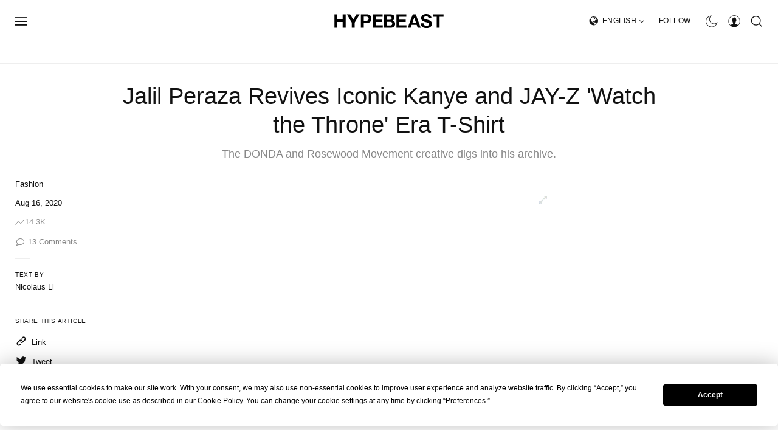

--- FILE ---
content_type: text/html; charset=utf-8
request_url: https://disqus.com/embed/comments/?base=default&f=hypebeast&t_u=https%3A%2F%2Fhypebeast.com%2F2020%2F8%2Fjalil-peraza-watch-the-throne-cross-t-shirt-kanye-west-jay-z-hbx-release&t_d=Jalil%20Peraza%20%27Watch%20the%20Throne%27%20Cross%20T-Shirt%20%7C%20Hypebeast&t_t=Jalil%20Peraza%20%27Watch%20the%20Throne%27%20Cross%20T-Shirt%20%7C%20Hypebeast&s_o=default
body_size: 3032
content:
<!DOCTYPE html>

<html lang="en" dir="ltr" class="not-supported type-">

<head>
    <title>Disqus Comments</title>

    
    <meta name="viewport" content="width=device-width, initial-scale=1, maximum-scale=1, user-scalable=no">
    <meta http-equiv="X-UA-Compatible" content="IE=edge"/>

    <style>
        .alert--warning {
            border-radius: 3px;
            padding: 10px 15px;
            margin-bottom: 10px;
            background-color: #FFE070;
            color: #A47703;
        }

        .alert--warning a,
        .alert--warning a:hover,
        .alert--warning strong {
            color: #A47703;
            font-weight: bold;
        }

        .alert--error p,
        .alert--warning p {
            margin-top: 5px;
            margin-bottom: 5px;
        }
        
        </style>
    
    <style>
        
        html, body {
            overflow-y: auto;
            height: 100%;
        }
        

        #error {
            display: none;
        }

        .clearfix:after {
            content: "";
            display: block;
            height: 0;
            clear: both;
            visibility: hidden;
        }

        
    </style>

</head>
<body>
    

    
    <div id="error" class="alert--error">
        <p>We were unable to load Disqus. If you are a moderator please see our <a href="https://docs.disqus.com/help/83/"> troubleshooting guide</a>. </p>
    </div>

    
    <script type="text/json" id="disqus-forumData">{"session":{"canModerate":false,"audienceSyncVerified":false,"canReply":true,"mustVerify":false,"recaptchaPublicKey":"6LfHFZceAAAAAIuuLSZamKv3WEAGGTgqB_E7G7f3","mustVerifyEmail":false},"forum":{"aetBannerConfirmation":null,"founder":"207725","twitterName":"hypebeast","commentsLinkOne":"1","guidelines":null,"disableDisqusBrandingOnPolls":false,"commentsLinkZero":"0","disableDisqusBranding":false,"id":"hypebeast","createdAt":"2009-02-02T18:07:55.945442","category":"Culture","aetBannerEnabled":false,"aetBannerTitle":null,"raw_guidelines":null,"initialCommentCount":null,"votingType":null,"daysUnapproveNewUsers":null,"installCompleted":true,"moderatorBadgeText":"","commentPolicyText":null,"aetEnabled":false,"channel":null,"sort":4,"description":null,"organizationHasBadges":true,"newPolicy":true,"raw_description":null,"customFont":null,"language":"en","adsReviewStatus":1,"commentsPlaceholderTextEmpty":null,"daysAlive":0,"forumCategory":{"date_added":"2016-01-28T01:54:31","id":3,"name":"Culture"},"linkColor":null,"colorScheme":"auto","pk":"83095","commentsPlaceholderTextPopulated":null,"permissions":{},"commentPolicyLink":null,"aetBannerDescription":null,"favicon":{"permalink":"https://disqus.com/api/forums/favicons/hypebeast.jpg","cache":"https://c.disquscdn.com/uploads/forums/8/3095/favicon.png"},"name":"HYPEBEAST","commentsLinkMultiple":"{num}","settings":{"threadRatingsEnabled":false,"adsDRNativeEnabled":true,"behindClickEnabled":false,"disable3rdPartyTrackers":true,"adsVideoEnabled":true,"adsProductVideoEnabled":true,"adsPositionPollEnabled":false,"adsPositionTopEnabled":true,"ssoRequired":false,"unapproveLinks":true,"adsPositionRecommendationsEnabled":false,"linkAffiliationEnabled":false,"adsProductLinksThumbnailsEnabled":true,"adsProductStoriesEnabled":true,"organicDiscoveryEnabled":false,"adsProductDisplayEnabled":false,"adsProductLinksEnabled":true,"audienceSyncEnabled":false,"threadReactionsEnabled":false,"adsEnabled":true,"disableSocialShare":false,"allowAnonPost":false,"hasCustomAvatar":false,"sidebarEnabled":false,"adultContent":false,"allowAnonVotes":false,"gifPickerEnabled":false,"mustVerify":true,"badgesEnabled":false,"mustVerifyEmail":true,"unapproveNewUsersEnabled":false,"mediaembedEnabled":false,"userIdentityDisabled":false,"adsPositionBottomEnabled":true,"discoveryLocked":false,"validateAllPosts":false,"adsSettingsLocked":false,"isVIP":false,"adsPositionInthreadEnabled":true},"organizationId":104,"typeface":"sans-serif","url":"https://hypebeast.com","daysThreadAlive":0,"avatar":{"small":{"permalink":"https://disqus.com/api/forums/avatars/hypebeast.jpg?size=32","cache":"//a.disquscdn.com/1759341980/images/noavatar32.png"},"large":{"permalink":"https://disqus.com/api/forums/avatars/hypebeast.jpg?size=92","cache":"//a.disquscdn.com/1759341980/images/noavatar92.png"}},"signedUrl":"https://disq.us/?url=https%3A%2F%2Fhypebeast.com&key=99A6FDy6CqewlTtn9MlHwg"}}</script>

    <div id="postCompatContainer"><div class="comment__wrapper"><div class="comment__name clearfix"><img class="comment__avatar" src="https://c.disquscdn.com/uploads/users/29202/4343/avatar92.jpg?1531408136" width="32" height="32" /><strong><a href="">Sub11m1na1</a></strong> &bull; 5 years ago
        </div><div class="comment__content"><p>It's a cross...on the back...but it's not even the same design as the one they wore on tour. 🤦‍♂️</p></div></div><div class="comment__wrapper"><div class="comment__name clearfix"><img class="comment__avatar" src="https://c.disquscdn.com/uploads/users/8527/2159/avatar92.jpg?1496179030" width="32" height="32" /><strong><a href="">mudzi</a></strong> &bull; 5 years ago
        </div><div class="comment__content"><p>Groundbreaking</p></div></div><div class="comment__wrapper"><div class="comment__name clearfix"><img class="comment__avatar" src="https://c.disquscdn.com/uploads/users/243/3579/avatar92.jpg?1611448653" width="32" height="32" /><strong><a href="">upso</a></strong> &bull; 5 years ago
        </div><div class="comment__content"><p>truly incredible</p></div></div><div class="comment__wrapper"><div class="comment__name clearfix"><img class="comment__avatar" src="https://c.disquscdn.com/uploads/users/14000/2418/avatar92.jpg?1526091762" width="32" height="32" /><strong><a href="">Elagabalus</a></strong> &bull; 5 years ago
        </div><div class="comment__content"><p>I’m astounded by people’s ability to disguise laziness. Like, the effort used to present basic, lazy designs is creative.</p><p>“No, no. It’s not a mundane cross on a basic tee, it’s a revival.”</p></div></div><div class="comment__wrapper"><div class="comment__name clearfix"><img class="comment__avatar" src="https://c.disquscdn.com/uploads/users/16981/3365/avatar92.jpg?1740701545" width="32" height="32" /><strong><a href="">Deron T. Hogans Jr.</a></strong> &bull; 5 years ago
        </div><div class="comment__content"><p>"It's a renaissance of a vibe of a mood"</p></div></div><div class="comment__wrapper"><div class="comment__name clearfix"><img class="comment__avatar" src="//a.disquscdn.com/1759341980/images/noavatar92.png" width="32" height="32" /><strong><a href="">Fashion-Boozt Norway</a></strong> &bull; 5 years ago
        </div><div class="comment__content"><p>Give me a marker a ruler and a H&amp;M tee! SMH. showing this like its magic.</p></div></div><div class="comment__wrapper"><div class="comment__name clearfix"><img class="comment__avatar" src="https://c.disquscdn.com/uploads/users/6504/9016/avatar92.jpg?1484288322" width="32" height="32" /><strong><a href="">Creampier69</a></strong> &bull; 5 years ago
        </div><div class="comment__content"><p>Skip a step and just use some white or black duct tape.</p></div></div><div class="comment__wrapper"><div class="comment__name clearfix"><img class="comment__avatar" src="https://c.disquscdn.com/uploads/users/10960/9466/avatar92.jpg?1474384841" width="32" height="32" /><strong><a href="">yaboynoname12</a></strong> &bull; 5 years ago
        </div><div class="comment__content"><p>as Virgil would say "MONEY GRAB"</p></div></div><div class="comment__wrapper"><div class="comment__name clearfix"><img class="comment__avatar" src="https://c.disquscdn.com/uploads/users/16981/3365/avatar92.jpg?1740701545" width="32" height="32" /><strong><a href="">Deron T. Hogans Jr.</a></strong> &bull; 5 years ago
        </div><div class="comment__content"><p>lol</p><p>This is a L</p></div></div><div class="comment__wrapper"><div class="comment__name clearfix"><img class="comment__avatar" src="https://c.disquscdn.com/uploads/users/20955/5157/avatar92.jpg?1630597941" width="32" height="32" /><strong><a href="">Mark Smitty Neal</a></strong> &bull; 5 years ago
        </div><div class="comment__content"><p>"Simple yet evocative" is this the polite way of saying garbage</p></div></div><div class="comment__wrapper"><div class="comment__name clearfix"><img class="comment__avatar" src="//a.disquscdn.com/1759341980/images/noavatar92.png" width="32" height="32" /><strong><a href="">Guest</a></strong> &bull; 5 years ago
        </div><div class="comment__content"></div></div><div class="comment__wrapper"><div class="comment__name clearfix"><img class="comment__avatar" src="https://c.disquscdn.com/uploads/users/16981/3365/avatar92.jpg?1740701545" width="32" height="32" /><strong><a href="">Deron T. Hogans Jr.</a></strong> &bull; 5 years ago
        </div><div class="comment__content"><p>Facts.</p></div></div></div>


    <div id="fixed-content"></div>

    
        <script type="text/javascript">
          var embedv2assets = window.document.createElement('script');
          embedv2assets.src = 'https://c.disquscdn.com/embedv2/latest/embedv2.js';
          embedv2assets.async = true;

          window.document.body.appendChild(embedv2assets);
        </script>
    



    
</body>
</html>
